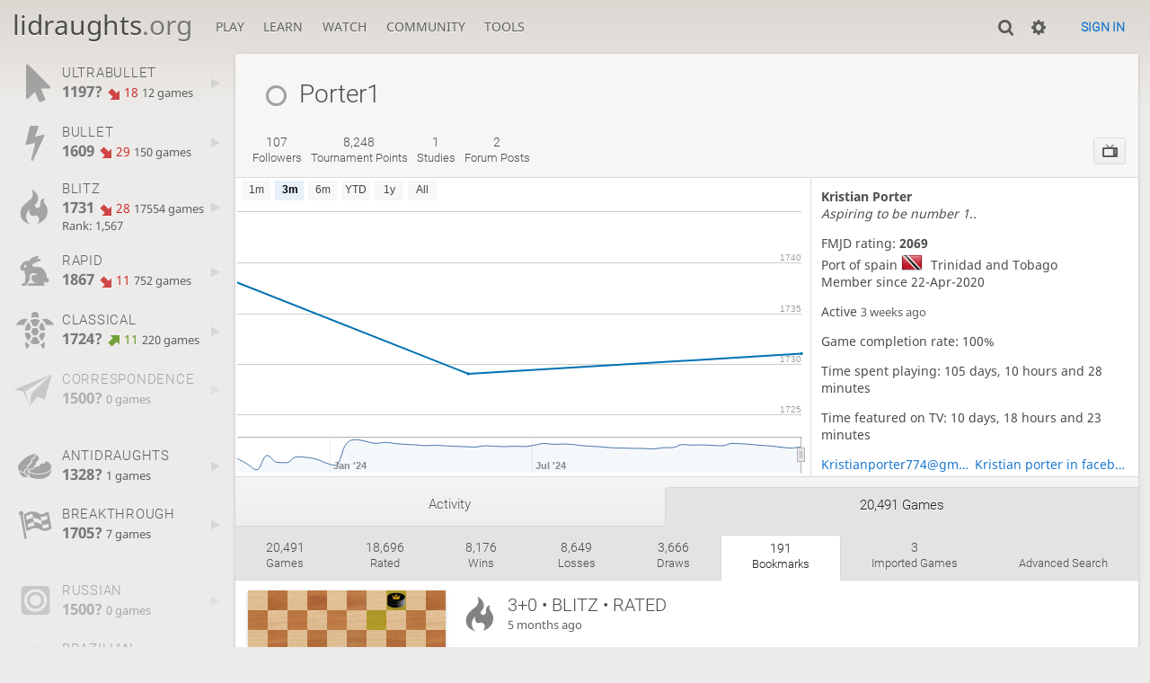

--- FILE ---
content_type: text/html; charset=utf-8
request_url: https://lidraughts.org/@/Porter1/bookmark
body_size: 15553
content:
<!DOCTYPE html><html lang="en-GB"><!-- Lidraughts is open source, a fork of Lichess! See https://github.com/roepstoep/lidraughts --><head><meta charset="utf-8"><meta name="viewport" content="width=device-width,initial-scale=1,viewport-fit=cover"><meta http-equiv="Content-Security-Policy" content="default-src 'self' https://lidraughts.org; connect-src 'self' https://lidraughts.org wss://socket.lidraughts.org:* https://expl.lidraughts.org https://tablebase.lidraughts.org; style-src 'self' 'unsafe-inline' https://lidraughts.org; font-src 'self' lidraughts.org https://fonts.gstatic.com; frame-src 'self' https://lidraughts.org https://www.youtube.com https://player.twitch.tv; worker-src 'self' https://lidraughts.org; img-src data: *; script-src 'nonce-7bIOHePuXbpk9vMPU1JQvzsf' 'self' https://lidraughts.org; base-uri 'none';"><meta name="theme-color" content="#dbd7d1"><title>Porter1 : 191 bookmarks • lidraughts.org</title><link href="//lidraughts.org/assets/_g8Ub2W/css/site.light.min.css" type="text/css" rel="stylesheet" /><link href="//lidraughts.org/assets/_g8Ub2W/css/user.show.light.min.css" type="text/css" rel="stylesheet" /><link id="piece-sprite" href="//lidraughts.org/assets/_g8Ub2W/piece-css/wide_crown.css" type="text/css" rel="stylesheet" /><meta content="Free online draughts server. Play draughts in a clean interface. No registration, no ads, no plugins required. Play draughts in tournaments, with friends, or with random opponents." name="description" /><link rel="icon" type="image/png" href="//lidraughts.org/assets/favicon.512.png" sizes="512x512"><link rel="icon" type="image/png" href="//lidraughts.org/assets/favicon.256.png" sizes="256x256"><link rel="icon" type="image/png" href="//lidraughts.org/assets/favicon.192.png" sizes="192x192"><link rel="icon" type="image/png" href="//lidraughts.org/assets/favicon.128.png" sizes="128x128"><link rel="icon" type="image/png" href="//lidraughts.org/assets/favicon.64.png" sizes="64x64"><link id="favicon" rel="icon" type="image/png" href="//lidraughts.org/assets/images/favicon-32-white.png" sizes="32x32"><meta name="google" content="notranslate"><link href="/blog.atom" type="application/atom+xml" rel="alternate" title="Blog" /><link rel="preload" href="//lidraughts.org/assets/_g8Ub2W/font/lidraughts.woff2" as="font" type="font/woff2" crossorigin><link rel="manifest" href="/manifest.json"></head><body class="light maple coords-out coords-out" data-sound-set="standard" data-socket-domain="socket.lidraughts.org" data-asset-url="//lidraughts.org" data-asset-version="g8Ub2W" data-nonce="7bIOHePuXbpk9vMPU1JQvzsf" data-theme="light"><form id="blind-mode" action="/toggle-blind-mode" method="POST"><input type="hidden" name="enable" value="1"><input type="hidden" name="redirect" value="/@/Porter1/bookmark"><button type="submit">Accessibility: Enable blind mode</button></form><header id="top"><div class="site-title-nav">
<input type="checkbox" id="tn-tg" class="topnav-toggle fullscreen-toggle" autocomplete="off" aria-label="Navigation">
<label for="tn-tg" class="fullscreen-mask"></label>
<label for="tn-tg" class="hbg"><span class="hbg__in"></span></label><h1 class="site-title"><a href="/">lidraughts<span>.org</span></a></h1><nav id="topnav" class="hover"><section><a href="/"><span class="play">Play</span><span class="home">lidraughts.org</span></a><div role="group"><a href="/?any#hook">Create a game</a><a href="/tournament">Tournaments</a><a href="/simul">Simultaneous exhibitions</a></div></section><section><a href="/training">Learn</a><div role="group"><a href="/training">Puzzles</a><a href="/practice">Practice</a><a href="/training/coordinate">Coordinates</a><a href="/study">Study</a><a href="/variant">Rules &amp; Variants</a></div></section><section><a href="/tv">Watch</a><div role="group"><a href="/tv">Lidraughts TV</a><a href="/games">Current games</a><a href="/streamer">Streamers</a><a href="/broadcast">Broadcasts</a></div></section><section><a href="/player">Community</a><div role="group"><a href="/player">Players</a><a href="/team">Teams</a><a href="/forum">Forum</a><a href="/faq">FAQ</a></div></section><section><a href="/analysis">Tools</a><div role="group"><a href="/analysis">Analysis board</a><a href="/editor">Board editor</a><a href="/paste">Import game</a><a href="/games/search">Advanced search</a></div></section></nav></div><div class="site-buttons"><div id="clinput"><a class="link"><span data-icon="y"></span></a><input spellcheck="false" autocomplete="false" aria-label="Search" placeholder="Search" /></div><div class="dasher"><a class="toggle link anon"><span title="Preferences" data-icon="%"></span></a><div id="dasher_app" class="dropdown" data-playing="false"></div>
</div>
<a href="/login?referrer=/@/Porter1/bookmark" class="signin button button-empty">Sign in</a></div></header><div id="main-wrap" class="is2d"><main class="page-menu" data-username="Porter1"><aside class="page-menu__menu"><div class="side sub-ratings"><a data-icon="{" title="Insanely fast games: less than 30 seconds" class="game" href="/@/Porter1/perf/ultraBullet"><span><h3>ULTRABULLET</h3><rating><strong>1197?</strong> <bad class="rp">18</bad> <span>12 games</span></rating></span><i data-icon="G"></i></a><a data-icon="T" title="Very fast games: less than 3 minutes" class="game" href="/@/Porter1/perf/bullet"><span><h3>BULLET</h3><rating><strong>1609</strong> <bad class="rp">29</bad> <span>150 games</span></rating></span><i data-icon="G"></i></a><a data-icon=")" title="Fast games: 3 to 8 minutes" class="game" href="/@/Porter1/perf/blitz"><span><h3>BLITZ</h3><rating><strong>1731</strong> <bad class="rp">28</bad> <span>17554 games</span></rating><span class="rank" title="Rank is updated every 15 minutes">Rank: 1,567</span></span><i data-icon="G"></i></a><a data-icon="#" title="Rapid games: 8 to 25 minutes" class="game" href="/@/Porter1/perf/rapid"><span><h3>RAPID</h3><rating><strong>1867</strong> <bad class="rp">11</bad> <span>752 games</span></rating></span><i data-icon="G"></i></a><a data-icon="+" title="Classical games: 25 minutes and more" class="game" href="/@/Porter1/perf/classical"><span><h3>CLASSICAL</h3><rating><strong>1724?</strong> <good class="rp">11</good> <span>220 games</span></rating></span><i data-icon="G"></i></a><a data-icon=";" title="Correspondence (days per turn)" class="empty game" href="/@/Porter1/perf/correspondence"><span><h3>CORRESPONDENCE</h3><rating><strong>1500?</strong>  <span>0 games</span></rating></span><i data-icon="G"></i></a><br /><a data-icon="@" title="Antidraughts variant" class="game" href="/@/Porter1/perf/antidraughts"><span><h3>ANTIDRAUGHTS</h3><rating><strong>1328?</strong>  <span>1 games</span></rating></span><i data-icon="G"></i></a><a data-icon="" title="Breakthrough variant" class="game" href="/@/Porter1/perf/breakthrough"><span><h3>BREAKTHROUGH</h3><rating><strong>1705?</strong>  <span>7 games</span></rating></span><i data-icon="G"></i></a><br /><a data-icon="" title="Russian draughts" class="empty game" href="/@/Porter1/perf/russian"><span><h3>RUSSIAN</h3><rating><strong>1500?</strong>  <span>0 games</span></rating></span><i data-icon="G"></i></a><a data-icon="(" title="Brazilian draughts" class="empty game" href="/@/Porter1/perf/brazilian"><span><h3>BRAZILIAN</h3><rating><strong>1500?</strong>  <span>0 games</span></rating></span><i data-icon="G"></i></a><br /><a data-icon="-" title="Training puzzles"><span><h3>TRAINING</h3><rating><strong>2402</strong> <bad class="rp">110</bad> <span>2819 puzzles</span></rating></span></a></div></aside><div class="page-menu__content box user-show"><div class="box__top user-show__header"><h1 class="user-link offline"><span class="offline user-link" data-href="/@/Porter1"><i class="line"></i>Porter1</span></h1><div class="trophies"></div></div><div class="user-show__social"><div class="number-menu"><a class="nm-item" href="/@/Porter1/followers"><strong>107</strong><br />followers</a><a href="/@/Porter1/tournaments/recent" class="nm-item tournament_stats" data-toints="8248"><strong>8,248</strong><br />tournament points</a><a href="/study/by/Porter1" class="nm-item"><strong>1</strong><br />studies</a><a class="nm-item" href="/forum/search?text=user%3APorter1"><strong>2</strong><br />forum posts</a></div><div class="user-actions btn-rack"><a class="btn-rack__btn" href="/@/Porter1/tv" title="Watch games" data-icon="1"></a></div></div><div class="note-zone"><form method="post" action="/@/Porter1/note?note"><textarea name="text" placeholder="Write a note about this user only you and your friends can read"></textarea><button type="submit" class="button">Send</button><input type="hidden" name="mod" value="false" /></form><div>No note yet</div></div><div id="us_profile"><div class="rating-history"><div class="spinner"><svg viewBox="0 0 40 40"><circle cx=20 cy=20 r=18 fill="none"></circle></svg></div></div><div class="profile-side"><div class="user-infos"><strong class="name">Kristian Porter</strong><p class="bio">Aspiring to be number 1..</p><div class="stats"><div>FMJD rating: <strong>2069</strong></div><span class="location">Port of spain</span><span class="country"><img class="flag" src="//lidraughts.org/assets/images/flags/TT.png" /> Trinidad and Tobago</span><p class="thin">Member since 22-Apr-2020</p><p class="thin">Active <time class="timeago" datetime="2026-01-06T03:10:48.835Z"></time></p><p class="thin">Game completion rate: 100%</p><p>Time spent playing: 105 days, 10 hours and 28 minutes</p><p>Time featured on TV: 10 days, 18 hours and 23 minutes</p><div class="social_links col2"><a href="https://Kristianporter774@gmail.com" target="_blank" rel="nofollow noopener noreferrer">Kristianporter774@gmail.com</a><a href="https://Kristian porter in facebook" target="_blank" rel="nofollow noopener noreferrer">Kristian porter in facebook</a></div><div class="teams col2"><a href="/team/draughts-league-8x8">Draughts League 8x8</a><a href="/team/lichessorg-and-lidraughts-players">LICHESS.ORG AND LIDRAUGHTS PLAYERS</a><a href="/team/panam">PANAM</a><a href="/team/porter-vs-andy">Porter vs Andy</a><a href="/team/study-draughts-with-georgiev">Study draughts with Georgiev</a><a href="/team/teamtnt">TeamTnT</a></div></div></div></div></div><div class="angles number-menu number-menu--tabs menu-box-pop"><a data-tab="activity" class="nm-item to-activity" href="/@/Porter1">Activity</a><a data-tab="games" class="nm-item to-games active" href="/@/Porter1/all">20,491 games</a></div><div class="angle-content"><div class="number-menu number-menu--tabs menu-box-pop" id="games"><a class="nm-item to-all" href="/@/Porter1/all"><strong>20,491</strong><br />games</a><a class="nm-item to-rated" href="/@/Porter1/rated"><strong>18,696</strong><br />rated</a><a class="nm-item to-win" href="/@/Porter1/win"><strong>8,176</strong><br />wins</a><a class="nm-item to-loss" href="/@/Porter1/loss"><strong>8,649</strong><br />losses</a><a class="nm-item to-draw" href="/@/Porter1/draw"><strong>3,666</strong><br />draws</a><a class="nm-item to-bookmark active" href="/@/Porter1/bookmark"><strong>191</strong><br />bookmarks</a><a class="nm-item to-import" href="/@/Porter1/import"><strong>3</strong><br />imported games</a><a class="nm-item to-search" href="/@/Porter1/search"><br />Advanced search</a></div><div class="search__result"><div class="games infinitescroll"><div class="pager none"><a rel="next" href="/@/Porter1/bookmark?page=2">Next</a></div><article class="game-row paginated"><a class="game-row__overlay" href="/C5jjNnPR/black"></a><div class="game-row__board"><span class="mini-board mini-board--init cg-wrap is2d is100" data-state="W:WK6,12,14:BK2,35,K47|10x10|black|4247"><cg-helper><cg-container><cg-board></cg-board></cg-container></cg-helper></span></div><div class="game-row__infos"><div class="header" data-icon=")"><div class="header__text"><strong>3+0 • Blitz • Rated</strong><time class="timeago" datetime="2025-08-26T14:43:44.774Z"></time></div></div><div class="versus"><div class="player white"><a class="user-link ulpt" href="/@/solis1">solis1</a><br />1797 <bad>−8</bad></div><div class="swords" data-icon="U"></div><div class="player black"><a class="user-link ulpt" href="/@/Porter1">Porter1</a><br />1774 <good>+8</good></div></div><div class="result"><span class="win">Time out, Black is victorious</span></div><div class="opening"><div class="pdn">1. 33-28 19-23 2. 28x19 14x23 3. 39-33 10-14 ... 68 moves </div></div></div></article><article class="game-row paginated"><a class="game-row__overlay" href="/IQUivi4O/black"></a><div class="game-row__board"><span class="mini-board mini-board--init cg-wrap is2d is100" data-state="W:W25,30,32,33,34,35,38,40:B13,14,15,19,21,23,24,27,29|10x10|black|1621"><cg-helper><cg-container><cg-board></cg-board></cg-container></cg-helper></span></div><div class="game-row__infos"><div class="header" data-icon=")"><div class="header__text"><strong>3+0 • Blitz • Rated</strong><time class="timeago" datetime="2025-08-23T15:43:12.357Z"></time></div></div><div class="versus"><div class="player white"><a class="user-link ulpt" href="/@/Ishod53">Ishod53</a><br />1820 <bad>−8</bad></div><div class="swords" data-icon="U"></div><div class="player black"><a class="user-link ulpt" href="/@/Porter1">Porter1</a><br />1783 <good>+8</good></div></div><div class="result"><span class="win">Time out, Black is victorious</span></div><div class="opening"><div class="pdn">1. 33-28 19-23 2. 28x19 14x23 3. 39-33 10-14 ... 50 moves </div></div></div></article><article class="game-row paginated"><a class="game-row__overlay" href="/C2kpzusY"></a><div class="game-row__board"><span class="mini-board mini-board--init cg-wrap is2d is100" data-state="B:WK4,26,32:B|10x10|white|1726"><cg-helper><cg-container><cg-board></cg-board></cg-container></cg-helper></span></div><div class="game-row__infos"><div class="header" data-icon=")"><div class="header__text"><strong>5+0 • Blitz • Rated</strong><time class="timeago" datetime="2025-08-20T09:11:04.440Z"></time></div></div><div class="versus"><div class="player white"><a class="user-link ulpt" href="/@/Porter1">Porter1</a><br />1767 <good>+7</good></div><div class="swords" data-icon="U"></div><div class="player black"><a class="user-link ulpt" href="/@/Le-chiffre-0">Le-chiffre-0</a><br />1759 <bad>−7</bad></div></div><div class="result"><span class="win">White is victorious</span></div><div class="opening"><div class="pdn">1. 34-29 20-25 2. 40-34 14-20 3. 45-40 10-14 ... 66 moves </div></div></div></article><article class="game-row paginated"><a class="game-row__overlay" href="/M2fEDGjf"></a><div class="game-row__board"><span class="mini-board mini-board--init cg-wrap is2d is100" data-state="B:WK1,19,35,36:BK48|10x10|white|4736"><cg-helper><cg-container><cg-board></cg-board></cg-container></cg-helper></span></div><div class="game-row__infos"><div class="header" data-icon=")"><div class="header__text"><strong>3+0 • Blitz • Rated</strong><time class="timeago" datetime="2025-08-16T15:31:16.397Z"></time></div></div><div class="versus"><div class="player white"><a class="user-link ulpt" href="/@/Porter1">Porter1</a><br />1784 <good>+8</good></div><div class="swords" data-icon="U"></div><div class="player black"><a class="user-link ulpt" href="/@/godlover">godlover</a><br />1854 <bad>−8</bad></div></div><div class="result"><span class="win">Time out, White is victorious</span></div><div class="opening"><div class="pdn">1. 34-29 17-22 2. 40-34 11-17 3. 45-40 7-11 ... 56 moves </div></div></div></article><article class="game-row paginated"><a class="game-row__overlay" href="/mGmtVX9I/black"></a><div class="game-row__board"><span class="mini-board mini-board--init cg-wrap is2d is100" data-state="B:WK1,36,37,41:B30,35|10x10|black|4501"><cg-helper><cg-container><cg-board></cg-board></cg-container></cg-helper></span></div><div class="game-row__infos"><div class="header" data-icon=")"><div class="header__text"><strong>5+0 • Blitz • Rated</strong><time class="timeago" datetime="2025-08-10T22:24:45.314Z"></time></div></div><div class="versus"><div class="player white"><a class="user-link ulpt" href="/@/Ouz69">Ouz69</a><br />1868 <good>+5</good></div><div class="swords" data-icon="U"></div><div class="player black"><a class="user-link ulpt" href="/@/Porter1">Porter1</a><br />1798 <bad>−5</bad></div></div><div class="result"><span class="loss">Black resigned, White is victorious</span></div><div class="opening"><div class="pdn">1. 31-27 19-23 2. 36-31 14-19 3. 41-36 10-14 ... 49 moves </div></div></div></article><article class="game-row paginated"><a class="game-row__overlay" href="/EmqYbHQ9/black"></a><div class="game-row__board"><span class="mini-board mini-board--init cg-wrap is2d is100" data-state="W:W26,27,30,31,32,33,34,35,36,37,38,39,40,45:B2,8,11,12,13,16,17,18,19,22,23,24,25,28|10x10|black|0711"><cg-helper><cg-container><cg-board></cg-board></cg-container></cg-helper></span></div><div class="game-row__infos"><div class="header" data-icon=")"><div class="header__text"><strong>5+0 • Blitz • Rated</strong><time class="timeago" datetime="2025-08-02T15:30:10.429Z"></time></div></div><div class="versus"><div class="player white"><a class="user-link ulpt" href="/@/razalgul">razalgul</a><br />1842 <bad>−8</bad></div><div class="swords" data-icon="U"></div><div class="player black"><a class="user-link ulpt" href="/@/Porter1">Porter1</a><br />1791 <good>+8</good></div></div><div class="result"><span class="win">White resigned, Black is victorious</span></div><div class="opening"><div class="pdn">1. 32-28 16-21 2. 31-26 18-22 3. 38-32 11-16 ... 33 moves </div></div></div></article><article class="game-row paginated"><a class="game-row__overlay" href="/NGSgMEFI/black"></a><div class="game-row__board"><span class="mini-board mini-board--init cg-wrap is2d is100" data-state="W:W7,25,39,44:B9,11,G12,G22,24,26,35|10x10|black|1816"><cg-helper><cg-container><cg-board></cg-board></cg-container></cg-helper></span></div><div class="game-row__infos"><div class="header" data-icon="#"><div class="header__text"><strong>10+0 • Rapid • Rated</strong><time class="timeago" datetime="2025-07-27T23:00:42.318Z"></time></div></div><div class="versus"><div class="player white"><a class="user-link ulpt" href="/@/Rolan">Rolan</a><br />1855 <bad>−8</bad></div><div class="swords" data-icon="U"></div><div class="player black"><a class="user-link ulpt" href="/@/Porter1">Porter1</a><br />1881 <good>+13</good></div></div><div class="result"><span class="win">Time out, Black is victorious</span></div><div class="opening"><div class="pdn">1. 32-28 19-23 2. 28x19 14x23 3. 37-32 10-14 ... 51 moves </div></div></div></article><article class="game-row paginated"><a class="game-row__overlay" href="/7MJ8rhsZ/black"></a><div class="game-row__board"><span class="mini-board mini-board--init cg-wrap is2d is100" data-state="W:WK2,14,36,39:B4,42,K47|10x10|black|3842"><cg-helper><cg-container><cg-board></cg-board></cg-container></cg-helper></span></div><div class="game-row__infos"><div class="header" data-icon=")"><div class="header__text"><strong>5+0 • Blitz • Rated</strong><time class="timeago" datetime="2025-06-30T22:08:39.536Z"></time></div></div><div class="versus"><div class="player white"><a class="user-link ulpt" href="/@/razalgul">razalgul</a><br />1793 <good>+1</good></div><div class="swords" data-icon="U"></div><div class="player black"><a class="user-link ulpt" href="/@/Porter1">Porter1</a><br />1828 <bad>−1</bad></div></div><div class="result"><span>Draw</span></div><div class="opening"><div class="pdn">1. 32-28 19-23 2. 28x19 14x23 3. 37-32 10-14 ... 59 moves </div></div></div></article><article class="game-row paginated"><a class="game-row__overlay" href="/nndt81Cd/black"></a><div class="game-row__board"><span class="mini-board mini-board--init cg-wrap is2d is100" data-state="W:W:B4,K15|10x10|black|2415"><cg-helper><cg-container><cg-board></cg-board></cg-container></cg-helper></span></div><div class="game-row__infos"><div class="header" data-icon=")"><div class="header__text"><strong>3+0 • Blitz • Rated</strong><time class="timeago" datetime="2025-06-29T13:34:52.055Z"></time></div></div><div class="versus"><div class="player white"><a class="user-link ulpt" href="/@/solodiarra10">solodiarra10</a><br />1866 <bad>−8</bad></div><div class="swords" data-icon="U"></div><div class="player black"><a class="user-link ulpt" href="/@/Porter1">Porter1</a><br />1802 <good>+8</good></div></div><div class="result"><span class="win">Black is victorious</span></div><div class="opening"><div class="pdn">1. 34-30 20-25 2. 40-34 19-23 3. 44-40 14-19 ... 63 moves </div></div></div></article><article class="game-row paginated"><a class="game-row__overlay" href="/v4IqwRcY/black"></a><div class="game-row__board"><span class="mini-board mini-board--init cg-wrap is2d is100" data-state="B:W24,28,29,32,37,38,39,40,42,44,45,46,48,49:B1,2,3,7,8,9,10,13,14,15,20,21,25,26,31|10x10|black|3429"><cg-helper><cg-container><cg-board></cg-board></cg-container></cg-helper></span></div><div class="game-row__infos"><div class="header" data-icon=")"><div class="header__text"><strong>3+0 • Blitz • Rated</strong><time class="timeago" datetime="2025-06-27T09:24:49.518Z"></time></div></div><div class="versus"><div class="player white"><a class="user-link ulpt" href="/@/Fust">Fust</a><br />1780 <bad>−7</bad></div><div class="swords" data-icon="U"></div><div class="player black"><a class="user-link ulpt" href="/@/Porter1">Porter1</a><br />1820 <good>+7</good></div></div><div class="result"><span class="win">White resigned, Black is victorious</span></div><div class="opening"><div class="pdn">1. 32-28 19-23 2. 28x19 14x23 3. 37-32 10-14 ... 23 moves </div></div></div></article><article class="game-row paginated"><a class="game-row__overlay" href="/0F3A8zMW/black"></a><div class="game-row__board"><span class="mini-board mini-board--init cg-wrap is2d is100" data-state="W:W:B24,K25,35|10x10|black|1524"><cg-helper><cg-container><cg-board></cg-board></cg-container></cg-helper></span></div><div class="game-row__infos"><div class="header" data-icon=")"><div class="header__text"><strong>3+0 • Blitz • Rated</strong><time class="timeago" datetime="2025-05-08T19:54:07.621Z"></time></div></div><div class="versus"><div class="player white"><a class="user-link ulpt" href="/@/Jdames">Jdames</a><br />2008 <bad>−11</bad></div><div class="swords" data-icon="U"></div><div class="player black"><a class="user-link ulpt" href="/@/Porter1">Porter1</a><br />1795 <good>+11</good></div></div><div class="result"><span class="win">Black is victorious</span></div><div class="opening"><div class="pdn">1. 34-29 17-22 2. 40-34 11-17 3. 45-40 6-11 ... 61 moves </div></div></div></article><article class="game-row paginated"><a class="game-row__overlay" href="/x3AkV36Q/black"></a><div class="game-row__board"><span class="mini-board mini-board--init cg-wrap is2d is100" data-state="W:W35,K41:B1,K3,6,K15,K24|10x10|black|2924"><cg-helper><cg-container><cg-board></cg-board></cg-container></cg-helper></span></div><div class="game-row__infos"><div class="header" data-icon=")"><div class="header__text"><strong>3+0 • Blitz • Rated</strong><time class="timeago" datetime="2025-05-05T21:26:18.426Z"></time> • <a data-icon="g" class="text" href="/tournament/uQSeldKd">Hourly SuperBlitz Arena</a></div></div><div class="versus"><div class="player white"><a class="user-link ulpt" href="/@/babiss">babiss</a><br />1959 <bad>−11</bad></div><div class="swords" data-icon="U"></div><div class="player black"><a class="user-link ulpt" href="/@/Porter1">Porter1</a><br />1747 <good>+11</good></div></div><div class="result"><span class="win">Time out, Black is victorious</span></div><div class="opening"><div class="pdn">1. 33-28 19-23 2. 28x19 14x23 3. 39-33 10-14 ... 63 moves </div></div></div></article></div></div></div></div></main></div><a id="reconnecting" class="link text" data-icon="B">Reconnecting</a><script src="//lidraughts.org/assets/_g8Ub2W/javascripts/vendor/draughtsground.min.js"></script><script src="//lidraughts.org/assets/_g8Ub2W/compiled/lidraughts.site.min.js"></script><script src="//lidraughts.org/assets/_g8Ub2W/javascripts/vendor/jquery.infinitescroll.min.js"></script><script src="//lidraughts.org/assets/_g8Ub2W/compiled/user.js"></script><script src="//lidraughts.org/assets/_g8Ub2W/javascripts/chart/ratingHistory.js"></script><script nonce="7bIOHePuXbpk9vMPU1JQvzsf">lidraughts.ratingHistoryChart([{"name":"Bullet","points":[[2020,8,20,1448],[2021,1,16,1373],[2021,2,2,1295],[2021,2,26,1487],[2021,3,6,1395],[2021,6,4,1390],[2021,10,7,1469],[2021,11,31,1461],[2023,9,18,1437],[2023,10,12,1384],[2024,1,24,1354],[2024,2,9,1640],[2024,2,16,1699],[2024,2,17,1677],[2024,2,18,1651],[2024,2,19,1663],[2024,2,20,1647],[2024,2,21,1637],[2024,2,22,1631],[2024,2,24,1620],[2024,2,25,1624],[2024,2,26,1617],[2024,2,27,1611],[2024,2,28,1606],[2024,2,30,1601],[2024,2,31,1617],[2024,3,2,1612],[2024,3,4,1607],[2024,3,21,1611],[2024,3,29,1608],[2024,6,14,1625],[2024,6,15,1649],[2024,6,17,1638],[2024,6,23,1641],[2024,6,28,1633],[2024,6,29,1618],[2024,6,30,1610],[2024,7,3,1601],[2024,7,8,1590],[2024,7,12,1587],[2024,7,17,1583],[2024,7,28,1581],[2024,8,5,1576],[2024,8,9,1591],[2024,8,11,1594],[2024,8,15,1635],[2024,8,16,1627],[2024,8,17,1630],[2024,8,20,1623],[2024,8,24,1618],[2024,9,31,1650],[2024,10,2,1644],[2024,11,27,1635],[2025,2,11,1623],[2025,5,10,1614],[2025,5,18,1598],[2025,5,22,1587],[2025,7,10,1609]]},{"name":"Blitz","points":[[2020,3,23,1567],[2020,3,24,1620],[2020,3,25,1645],[2020,3,26,1604],[2020,3,27,1582],[2020,3,28,1662],[2020,3,29,1624],[2020,3,30,1638],[2020,4,1,1638],[2020,4,4,1689],[2020,4,6,1612],[2020,4,8,1588],[2020,4,10,1604],[2020,4,11,1634],[2020,4,12,1616],[2020,4,13,1606],[2020,4,14,1605],[2020,4,17,1596],[2020,4,21,1614],[2020,4,22,1605],[2020,4,23,1608],[2020,4,24,1607],[2020,4,25,1573],[2020,4,26,1585],[2020,4,27,1600],[2020,4,28,1622],[2020,4,29,1610],[2020,4,30,1589],[2020,5,2,1602],[2020,5,3,1628],[2020,5,4,1605],[2020,5,5,1605],[2020,5,6,1586],[2020,5,7,1576],[2020,5,8,1583],[2020,5,9,1580],[2020,5,10,1606],[2020,5,12,1604],[2020,5,13,1635],[2020,5,14,1630],[2020,5,15,1645],[2020,5,16,1656],[2020,5,17,1666],[2020,5,18,1667],[2020,5,19,1681],[2020,5,20,1702],[2020,5,22,1704],[2020,5,23,1702],[2020,5,24,1694],[2020,5,25,1655],[2020,5,26,1627],[2020,5,27,1606],[2020,5,28,1644],[2020,5,29,1610],[2020,5,30,1625],[2020,6,1,1630],[2020,6,2,1627],[2020,6,3,1620],[2020,6,4,1606],[2020,6,5,1579],[2020,6,6,1579],[2020,6,7,1574],[2020,6,8,1585],[2020,6,9,1576],[2020,6,10,1639],[2020,6,11,1644],[2020,6,12,1645],[2020,6,13,1604],[2020,6,14,1603],[2020,6,15,1619],[2020,6,16,1637],[2020,6,17,1652],[2020,6,18,1652],[2020,6,19,1646],[2020,6,20,1627],[2020,6,21,1621],[2020,6,24,1633],[2020,6,26,1652],[2020,6,27,1637],[2020,6,29,1621],[2020,6,31,1647],[2020,7,1,1657],[2020,7,2,1670],[2020,7,3,1667],[2020,7,4,1671],[2020,7,5,1664],[2020,7,7,1660],[2020,7,8,1659],[2020,7,9,1654],[2020,7,10,1644],[2020,7,11,1635],[2020,7,12,1635],[2020,7,13,1622],[2020,7,14,1635],[2020,7,16,1617],[2020,7,19,1618],[2020,7,23,1657],[2020,7,24,1700],[2020,7,25,1718],[2020,7,26,1718],[2020,7,27,1710],[2020,7,28,1686],[2020,7,29,1700],[2020,7,30,1696],[2020,8,1,1720],[2020,8,2,1693],[2020,8,3,1676],[2020,8,4,1695],[2020,8,5,1692],[2020,8,6,1707],[2020,8,7,1702],[2020,8,8,1709],[2020,8,9,1700],[2020,8,10,1697],[2020,8,11,1716],[2020,8,12,1757],[2020,8,13,1733],[2020,8,14,1723],[2020,8,15,1724],[2020,8,16,1730],[2020,8,17,1712],[2020,8,18,1704],[2020,8,19,1674],[2020,8,20,1682],[2020,8,21,1681],[2020,8,22,1689],[2020,8,23,1692],[2020,8,24,1680],[2020,8,25,1680],[2020,8,26,1684],[2020,8,27,1691],[2020,8,28,1717],[2020,8,29,1703],[2020,8,30,1700],[2020,9,1,1699],[2020,9,2,1692],[2020,9,3,1674],[2020,9,4,1704],[2020,9,5,1724],[2020,9,6,1705],[2020,9,7,1709],[2020,9,8,1730],[2020,9,9,1723],[2020,9,10,1717],[2020,9,11,1723],[2020,9,12,1712],[2020,9,13,1713],[2020,9,14,1664],[2020,9,15,1645],[2020,9,16,1639],[2020,9,17,1656],[2020,9,18,1662],[2020,9,19,1665],[2020,9,20,1666],[2020,9,21,1663],[2020,9,22,1683],[2020,9,23,1712],[2020,9,24,1702],[2020,9,25,1651],[2020,9,26,1628],[2020,9,27,1632],[2020,9,28,1631],[2020,9,29,1625],[2020,9,30,1620],[2020,9,31,1635],[2020,10,2,1632],[2020,10,3,1664],[2020,10,4,1669],[2020,10,5,1666],[2020,10,6,1658],[2020,10,7,1639],[2020,10,8,1632],[2020,10,9,1620],[2020,10,10,1650],[2020,10,11,1657],[2020,10,12,1664],[2020,10,13,1634],[2020,10,14,1662],[2020,10,15,1667],[2020,10,16,1678],[2020,10,17,1642],[2020,10,18,1642],[2020,10,19,1635],[2020,10,20,1679],[2020,10,21,1662],[2020,10,22,1645],[2020,10,23,1641],[2020,10,24,1654],[2020,10,25,1673],[2020,10,26,1711],[2020,10,27,1660],[2020,10,28,1647],[2020,10,29,1701],[2020,10,30,1675],[2020,11,1,1693],[2020,11,2,1686],[2020,11,3,1671],[2020,11,4,1657],[2020,11,5,1725],[2020,11,6,1717],[2020,11,7,1719],[2020,11,8,1764],[2020,11,9,1738],[2020,11,10,1729],[2020,11,11,1708],[2020,11,12,1709],[2020,11,13,1703],[2020,11,14,1647],[2020,11,15,1643],[2020,11,16,1637],[2020,11,17,1635],[2020,11,18,1628],[2020,11,21,1634],[2020,11,22,1663],[2020,11,23,1659],[2020,11,25,1661],[2020,11,26,1670],[2020,11,28,1658],[2020,11,29,1659],[2020,11,30,1649],[2020,11,31,1657],[2021,0,1,1665],[2021,0,2,1701],[2021,0,3,1696],[2021,0,4,1673],[2021,0,5,1670],[2021,0,6,1666],[2021,0,7,1638],[2021,0,8,1652],[2021,0,9,1694],[2021,0,10,1687],[2021,0,11,1649],[2021,0,12,1671],[2021,0,13,1668],[2021,0,14,1653],[2021,0,17,1661],[2021,0,18,1669],[2021,0,19,1633],[2021,0,21,1657],[2021,0,22,1694],[2021,0,23,1720],[2021,0,24,1720],[2021,0,25,1697],[2021,0,26,1722],[2021,0,27,1662],[2021,0,28,1657],[2021,0,29,1679],[2021,0,30,1706],[2021,0,31,1660],[2021,1,1,1711],[2021,1,2,1726],[2021,1,3,1747],[2021,1,4,1681],[2021,1,5,1673],[2021,1,6,1679],[2021,1,7,1674],[2021,1,8,1659],[2021,1,9,1662],[2021,1,11,1683],[2021,1,12,1697],[2021,1,13,1708],[2021,1,14,1748],[2021,1,15,1736],[2021,1,16,1766],[2021,1,17,1745],[2021,1,18,1734],[2021,1,19,1748],[2021,1,20,1733],[2021,1,21,1719],[2021,1,22,1703],[2021,1,23,1720],[2021,1,24,1704],[2021,1,25,1700],[2021,1,26,1733],[2021,1,27,1728],[2021,1,28,1717],[2021,2,1,1744],[2021,2,2,1728],[2021,2,3,1728],[2021,2,4,1728],[2021,2,5,1738],[2021,2,6,1718],[2021,2,7,1742],[2021,2,8,1723],[2021,2,9,1728],[2021,2,10,1710],[2021,2,11,1762],[2021,2,12,1753],[2021,2,13,1725],[2021,2,14,1761],[2021,2,15,1734],[2021,2,16,1733],[2021,2,17,1740],[2021,2,18,1717],[2021,2,19,1705],[2021,2,20,1701],[2021,2,21,1736],[2021,2,22,1746],[2021,2,23,1747],[2021,2,24,1746],[2021,2,25,1773],[2021,2,26,1764],[2021,2,28,1796],[2021,2,29,1788],[2021,2,30,1738],[2021,2,31,1665],[2021,3,1,1648],[2021,3,2,1718],[2021,3,3,1721],[2021,3,4,1754],[2021,3,5,1735],[2021,3,7,1740],[2021,3,8,1736],[2021,3,10,1734],[2021,3,11,1724],[2021,3,12,1736],[2021,3,13,1755],[2021,3,18,1753],[2021,3,19,1728],[2021,3,20,1744],[2021,3,21,1739],[2021,3,22,1697],[2021,3,23,1706],[2021,3,25,1707],[2021,3,26,1706],[2021,3,27,1670],[2021,3,28,1681],[2021,3,30,1677],[2021,4,2,1673],[2021,4,3,1673],[2021,4,5,1666],[2021,4,8,1663],[2021,4,9,1650],[2021,4,14,1698],[2021,4,16,1672],[2021,4,17,1658],[2021,4,21,1644],[2021,4,23,1637],[2021,4,26,1663],[2021,4,27,1658],[2021,4,28,1711],[2021,4,29,1703],[2021,4,30,1698],[2021,4,31,1717],[2021,5,1,1729],[2021,5,5,1709],[2021,5,6,1696],[2021,5,9,1719],[2021,5,10,1732],[2021,5,11,1735],[2021,5,12,1726],[2021,5,13,1729],[2021,5,14,1727],[2021,5,18,1718],[2021,5,19,1724],[2021,5,20,1741],[2021,5,21,1722],[2021,5,22,1720],[2021,5,23,1741],[2021,5,25,1733],[2021,5,26,1731],[2021,5,27,1736],[2021,5,28,1742],[2021,5,29,1756],[2021,5,30,1754],[2021,6,1,1750],[2021,6,3,1752],[2021,6,4,1757],[2021,6,5,1749],[2021,6,6,1742],[2021,6,7,1716],[2021,6,8,1713],[2021,6,9,1719],[2021,6,11,1713],[2021,6,12,1727],[2021,6,13,1728],[2021,6,14,1731],[2021,6,15,1717],[2021,6,16,1712],[2021,6,18,1709],[2021,6,19,1723],[2021,6,25,1711],[2021,6,26,1703],[2021,6,28,1717],[2021,6,29,1718],[2021,6,30,1724],[2021,6,31,1723],[2021,7,1,1729],[2021,7,2,1738],[2021,7,3,1724],[2021,7,6,1729],[2021,7,8,1732],[2021,7,9,1732],[2021,7,13,1740],[2021,7,29,1708],[2021,7,30,1702],[2021,7,31,1693],[2021,8,5,1688],[2021,8,6,1681],[2021,8,7,1674],[2021,8,12,1702],[2021,8,13,1700],[2021,8,19,1711],[2021,8,20,1686],[2021,8,24,1702],[2021,8,25,1703],[2021,8,26,1735],[2021,8,27,1751],[2021,8,28,1742],[2021,8,29,1718],[2021,8,30,1728],[2021,9,1,1708],[2021,9,2,1689],[2021,9,3,1670],[2021,9,4,1719],[2021,9,5,1730],[2021,9,6,1730],[2021,9,8,1753],[2021,9,9,1753],[2021,9,10,1762],[2021,9,11,1755],[2021,9,12,1742],[2021,9,13,1720],[2021,9,14,1704],[2021,9,15,1700],[2021,9,16,1703],[2021,9,17,1721],[2021,9,18,1744],[2021,9,19,1727],[2021,9,20,1725],[2021,9,21,1722],[2021,9,22,1710],[2021,9,23,1713],[2021,9,24,1721],[2021,9,25,1734],[2021,9,26,1739],[2021,9,27,1722],[2021,9,28,1692],[2021,9,29,1693],[2021,9,30,1720],[2021,9,31,1727],[2021,10,1,1717],[2021,10,2,1721],[2021,10,3,1700],[2021,10,5,1706],[2021,10,6,1699],[2021,10,7,1703],[2021,10,8,1702],[2021,10,9,1739],[2021,10,10,1776],[2021,10,11,1760],[2021,10,12,1766],[2021,10,13,1738],[2021,10,14,1747],[2021,10,15,1745],[2021,10,16,1746],[2021,10,17,1773],[2021,10,18,1802],[2021,10,19,1746],[2021,10,20,1734],[2021,10,21,1765],[2021,10,22,1740],[2021,10,23,1751],[2021,10,24,1727],[2021,10,28,1703],[2021,10,29,1714],[2021,10,30,1706],[2021,11,5,1710],[2021,11,6,1699],[2021,11,8,1710],[2021,11,9,1710],[2021,11,11,1708],[2021,11,12,1689],[2021,11,13,1690],[2021,11,15,1684],[2021,11,16,1674],[2021,11,17,1729],[2021,11,18,1703],[2021,11,19,1711],[2021,11,20,1730],[2021,11,21,1705],[2021,11,22,1701],[2021,11,23,1731],[2021,11,24,1740],[2021,11,25,1727],[2021,11,26,1731],[2021,11,27,1726],[2021,11,28,1734],[2021,11,29,1770],[2021,11,30,1753],[2021,11,31,1787],[2022,0,1,1738],[2022,0,2,1736],[2022,0,7,1756],[2022,0,14,1702],[2022,0,15,1711],[2022,0,16,1718],[2022,0,17,1720],[2022,0,23,1733],[2022,0,24,1740],[2022,0,25,1754],[2022,0,26,1749],[2022,0,30,1751],[2022,0,31,1772],[2022,1,4,1747],[2022,1,6,1770],[2022,1,7,1759],[2022,1,9,1740],[2022,1,13,1732],[2022,1,14,1727],[2022,1,16,1722],[2022,1,17,1762],[2022,1,18,1776],[2022,1,19,1752],[2022,1,20,1738],[2022,1,21,1734],[2022,1,23,1734],[2022,1,25,1738],[2022,1,27,1732],[2022,1,28,1725],[2022,2,1,1717],[2022,2,2,1721],[2022,2,4,1725],[2022,2,5,1731],[2022,2,6,1731],[2022,2,7,1719],[2022,2,8,1718],[2022,2,9,1701],[2022,2,10,1713],[2022,2,11,1723],[2022,2,12,1763],[2022,2,13,1756],[2022,2,14,1708],[2022,2,15,1731],[2022,2,16,1765],[2022,2,17,1771],[2022,2,18,1761],[2022,2,20,1751],[2022,2,21,1748],[2022,2,26,1750],[2022,2,27,1742],[2022,2,28,1740],[2022,2,29,1728],[2022,2,30,1770],[2022,2,31,1778],[2022,3,2,1746],[2022,3,3,1742],[2022,3,4,1765],[2022,3,5,1748],[2022,3,6,1802],[2022,3,9,1815],[2022,3,10,1806],[2022,3,11,1780],[2022,3,12,1773],[2022,3,17,1732],[2022,3,18,1721],[2022,3,21,1724],[2022,3,23,1736],[2022,3,24,1735],[2022,3,25,1712],[2022,3,28,1707],[2022,3,29,1709],[2022,3,30,1707],[2022,4,1,1777],[2022,4,2,1750],[2022,4,3,1730],[2022,4,4,1740],[2022,4,5,1742],[2022,4,6,1735],[2022,4,8,1731],[2022,4,9,1747],[2022,4,11,1760],[2022,4,12,1756],[2022,4,13,1742],[2022,4,15,1764],[2022,4,16,1764],[2022,4,18,1770],[2022,4,19,1807],[2022,4,22,1799],[2022,4,23,1813],[2022,4,24,1806],[2022,4,26,1789],[2022,4,27,1766],[2022,4,29,1765],[2022,4,30,1724],[2022,4,31,1721],[2022,5,2,1734],[2022,5,3,1737],[2022,5,4,1701],[2022,5,5,1717],[2022,5,6,1695],[2022,5,8,1696],[2022,5,9,1695],[2022,5,10,1717],[2022,5,12,1711],[2022,5,13,1700],[2022,5,15,1706],[2022,5,16,1720],[2022,5,17,1721],[2022,5,18,1744],[2022,5,19,1742],[2022,5,20,1754],[2022,5,21,1756],[2022,5,22,1755],[2022,5,23,1717],[2022,5,24,1726],[2022,5,26,1747],[2022,5,27,1751],[2022,5,28,1728],[2022,5,29,1727],[2022,5,30,1720],[2022,6,1,1716],[2022,6,3,1754],[2022,6,4,1781],[2022,6,5,1777],[2022,6,6,1759],[2022,6,7,1753],[2022,6,8,1748],[2022,6,9,1743],[2022,6,10,1742],[2022,6,11,1735],[2022,6,12,1721],[2022,6,13,1711],[2022,6,14,1705],[2022,6,15,1705],[2022,7,3,1714],[2022,7,9,1707],[2022,7,10,1696],[2022,8,20,1700],[2022,8,23,1705],[2022,8,24,1731],[2022,8,25,1745],[2022,8,26,1769],[2022,8,28,1768],[2022,8,29,1768],[2022,8,30,1756],[2022,9,2,1750],[2022,9,3,1745],[2022,9,5,1743],[2022,9,6,1739],[2022,9,8,1740],[2022,9,9,1750],[2022,9,10,1765],[2022,9,11,1758],[2022,9,12,1763],[2022,9,13,1739],[2022,9,14,1759],[2022,9,15,1715],[2022,9,16,1737],[2022,9,17,1744],[2022,9,18,1752],[2022,9,19,1766],[2022,9,20,1800],[2022,9,22,1800],[2022,9,23,1793],[2022,9,24,1782],[2022,9,25,1780],[2022,9,26,1790],[2022,9,27,1800],[2022,9,28,1783],[2022,9,29,1777],[2022,9,30,1759],[2022,9,31,1751],[2022,10,1,1744],[2022,10,2,1714],[2022,10,3,1728],[2022,10,4,1726],[2022,10,5,1740],[2022,10,6,1746],[2022,10,7,1771],[2022,10,9,1766],[2022,10,10,1759],[2022,10,11,1737],[2022,10,12,1741],[2022,10,13,1722],[2022,10,14,1716],[2022,10,15,1712],[2022,10,16,1718],[2022,10,17,1723],[2022,10,18,1711],[2022,10,19,1706],[2022,10,20,1742],[2022,10,21,1718],[2022,10,23,1712],[2022,10,24,1744],[2022,10,25,1770],[2022,10,26,1744],[2022,10,27,1804],[2022,10,28,1760],[2022,10,30,1757],[2022,11,1,1791],[2022,11,2,1774],[2022,11,3,1753],[2022,11,4,1735],[2022,11,5,1764],[2022,11,6,1736],[2022,11,8,1733],[2022,11,9,1727],[2022,11,10,1747],[2022,11,11,1743],[2022,11,12,1741],[2022,11,13,1772],[2022,11,17,1767],[2022,11,18,1757],[2022,11,23,1753],[2022,11,24,1749],[2022,11,25,1728],[2022,11,27,1723],[2022,11,29,1756],[2022,11,30,1780],[2022,11,31,1759],[2023,0,1,1778],[2023,0,2,1778],[2023,0,8,1769],[2023,0,9,1764],[2023,0,15,1782],[2023,0,16,1768],[2023,0,17,1745],[2023,0,19,1736],[2023,0,20,1732],[2023,0,21,1749],[2023,0,22,1765],[2023,0,23,1804],[2023,0,24,1798],[2023,0,25,1791],[2023,0,27,1775],[2023,0,28,1792],[2023,0,30,1781],[2023,1,7,1748],[2023,1,8,1742],[2023,1,9,1751],[2023,1,10,1740],[2023,1,11,1723],[2023,1,12,1690],[2023,1,14,1676],[2023,1,17,1664],[2023,1,18,1705],[2023,1,19,1715],[2023,1,20,1725],[2023,1,23,1722],[2023,1,25,1707],[2023,1,26,1663],[2023,1,27,1677],[2023,2,1,1677],[2023,2,2,1689],[2023,2,3,1687],[2023,2,4,1684],[2023,2,5,1727],[2023,2,6,1739],[2023,2,7,1738],[2023,2,8,1705],[2023,2,9,1694],[2023,2,10,1706],[2023,2,11,1710],[2023,2,12,1722],[2023,2,13,1729],[2023,2,15,1746],[2023,2,16,1749],[2023,2,19,1753],[2023,2,20,1770],[2023,2,21,1762],[2023,2,23,1755],[2023,2,26,1712],[2023,2,28,1696],[2023,2,29,1726],[2023,2,30,1706],[2023,2,31,1722],[2023,3,1,1723],[2023,3,2,1718],[2023,3,3,1709],[2023,3,4,1690],[2023,3,5,1691],[2023,3,6,1740],[2023,3,7,1725],[2023,3,8,1744],[2023,3,9,1700],[2023,3,10,1696],[2023,3,11,1673],[2023,3,12,1668],[2023,3,13,1693],[2023,3,14,1704],[2023,3,15,1687],[2023,3,16,1690],[2023,3,17,1668],[2023,3,18,1649],[2023,3,19,1652],[2023,3,20,1648],[2023,3,21,1664],[2023,3,23,1667],[2023,3,24,1664],[2023,3,28,1658],[2023,3,30,1702],[2023,4,1,1715],[2023,4,2,1710],[2023,4,3,1775],[2023,4,4,1754],[2023,4,5,1753],[2023,4,6,1764],[2023,4,7,1764],[2023,4,8,1766],[2023,4,9,1801],[2023,4,10,1779],[2023,4,11,1759],[2023,4,12,1769],[2023,4,13,1754],[2023,4,14,1765],[2023,4,15,1767],[2023,4,19,1774],[2023,4,20,1788],[2023,6,22,1802],[2023,6,23,1788],[2023,6,24,1775],[2023,6,27,1753],[2023,6,30,1754],[2023,6,31,1749],[2023,7,2,1744],[2023,7,4,1752],[2023,7,5,1735],[2023,7,9,1730],[2023,7,10,1707],[2023,7,11,1696],[2023,7,12,1706],[2023,7,13,1690],[2023,7,14,1695],[2023,7,16,1699],[2023,7,17,1722],[2023,7,18,1737],[2023,7,19,1734],[2023,7,20,1776],[2023,7,21,1744],[2023,7,22,1745],[2023,7,23,1784],[2023,7,24,1837],[2023,7,25,1818],[2023,7,26,1779],[2023,7,27,1744],[2023,7,28,1724],[2023,7,29,1729],[2023,7,30,1778],[2023,7,31,1789],[2023,8,1,1801],[2023,8,2,1778],[2023,8,3,1773],[2023,8,4,1760],[2023,8,5,1761],[2023,8,6,1728],[2023,8,7,1742],[2023,8,8,1731],[2023,8,9,1781],[2023,8,10,1804],[2023,8,11,1778],[2023,8,13,1775],[2023,8,14,1781],[2023,8,15,1786],[2023,8,16,1768],[2023,8,17,1776],[2023,8,18,1769],[2023,8,19,1737],[2023,8,20,1779],[2023,8,21,1759],[2023,8,22,1749],[2023,8,23,1757],[2023,8,24,1726],[2023,8,25,1717],[2023,8,26,1718],[2023,8,27,1710],[2023,8,28,1727],[2023,8,29,1716],[2023,8,30,1776],[2023,9,1,1754],[2023,9,2,1779],[2023,9,3,1781],[2023,9,4,1760],[2023,9,5,1765],[2023,9,6,1759],[2023,9,7,1760],[2023,9,8,1781],[2023,9,9,1775],[2023,9,10,1764],[2023,9,11,1756],[2023,9,12,1753],[2023,9,13,1781],[2023,9,14,1759],[2023,9,15,1748],[2023,9,16,1732],[2023,9,17,1709],[2023,9,18,1729],[2023,9,19,1701],[2023,9,20,1716],[2023,9,21,1703],[2023,9,22,1699],[2023,9,23,1701],[2023,9,24,1711],[2023,9,25,1697],[2023,9,26,1708],[2023,9,27,1708],[2023,9,28,1703],[2023,9,29,1707],[2023,9,30,1693],[2023,9,31,1704],[2023,10,1,1733],[2023,10,2,1740],[2023,10,3,1773],[2023,10,4,1742],[2023,10,5,1746],[2023,10,6,1758],[2023,10,7,1747],[2023,10,8,1739],[2023,10,9,1734],[2023,10,10,1721],[2023,10,11,1717],[2023,10,12,1742],[2023,10,13,1750],[2023,10,14,1739],[2023,10,15,1738],[2023,10,16,1730],[2023,10,17,1725],[2023,10,18,1734],[2023,10,19,1697],[2023,10,20,1709],[2023,10,22,1749],[2023,10,23,1759],[2023,10,24,1750],[2023,10,25,1775],[2023,10,26,1788],[2023,10,27,1780],[2023,10,28,1799],[2023,10,29,1819],[2023,10,30,1812],[2023,11,1,1815],[2023,11,2,1781],[2023,11,4,1780],[2023,11,5,1777],[2023,11,6,1792],[2023,11,7,1790],[2023,11,8,1803],[2023,11,9,1790],[2023,11,10,1794],[2023,11,11,1791],[2023,11,12,1784],[2023,11,13,1781],[2023,11,15,1786],[2023,11,25,1778],[2023,11,26,1776],[2023,11,28,1772],[2023,11,29,1772],[2023,11,30,1772],[2023,11,31,1808],[2024,0,1,1826],[2024,0,4,1813],[2024,0,6,1818],[2024,0,7,1806],[2024,0,8,1771],[2024,0,9,1745],[2024,0,10,1743],[2024,0,11,1741],[2024,1,10,1749],[2024,1,11,1746],[2024,1,12,1752],[2024,1,13,1748],[2024,1,14,1734],[2024,1,16,1730],[2024,1,17,1747],[2024,1,18,1738],[2024,1,19,1704],[2024,1,23,1723],[2024,1,24,1737],[2024,1,25,1736],[2024,1,28,1764],[2024,1,29,1738],[2024,2,1,1725],[2024,2,2,1722],[2024,2,6,1712],[2024,2,7,1718],[2024,2,8,1741],[2024,2,9,1731],[2024,2,10,1705],[2024,2,11,1746],[2024,2,12,1743],[2024,2,16,1739],[2024,2,17,1793],[2024,2,18,1802],[2024,2,19,1808],[2024,2,20,1806],[2024,2,22,1792],[2024,2,23,1819],[2024,2,24,1849],[2024,2,25,1867],[2024,2,26,1855],[2024,2,27,1903],[2024,2,28,1860],[2024,2,29,1833],[2024,2,30,1819],[2024,2,31,1748],[2024,3,1,1753],[2024,3,2,1811],[2024,3,3,1805],[2024,3,4,1803],[2024,3,5,1788],[2024,3,6,1751],[2024,3,7,1802],[2024,3,8,1803],[2024,3,9,1808],[2024,3,10,1774],[2024,3,11,1800],[2024,3,12,1799],[2024,3,14,1808],[2024,3,15,1804],[2024,3,19,1795],[2024,3,20,1824],[2024,3,21,1824],[2024,3,22,1778],[2024,3,23,1746],[2024,3,24,1737],[2024,3,25,1726],[2024,3,26,1754],[2024,3,27,1732],[2024,3,28,1771],[2024,3,29,1819],[2024,3,30,1800],[2024,4,1,1797],[2024,4,2,1784],[2024,4,3,1793],[2024,4,4,1768],[2024,4,5,1763],[2024,4,6,1747],[2024,4,7,1740],[2024,4,8,1738],[2024,4,11,1718],[2024,4,17,1727],[2024,4,18,1688],[2024,4,19,1724],[2024,4,20,1731],[2024,4,21,1735],[2024,4,22,1772],[2024,4,23,1742],[2024,4,24,1742],[2024,4,25,1728],[2024,4,26,1720],[2024,4,28,1719],[2024,4,29,1726],[2024,4,30,1720],[2024,4,31,1710],[2024,5,1,1721],[2024,5,2,1709],[2024,5,3,1720],[2024,5,5,1708],[2024,5,6,1704],[2024,5,7,1718],[2024,5,8,1711],[2024,5,9,1749],[2024,5,10,1724],[2024,5,11,1716],[2024,5,12,1712],[2024,5,13,1708],[2024,5,14,1725],[2024,5,15,1755],[2024,5,16,1751],[2024,5,17,1746],[2024,5,21,1746],[2024,5,22,1751],[2024,5,23,1745],[2024,5,24,1760],[2024,5,25,1757],[2024,5,26,1738],[2024,5,27,1738],[2024,5,28,1737],[2024,5,29,1718],[2024,5,30,1713],[2024,6,1,1713],[2024,6,2,1708],[2024,6,3,1723],[2024,6,4,1721],[2024,6,5,1710],[2024,6,6,1702],[2024,6,7,1698],[2024,6,8,1730],[2024,6,9,1718],[2024,6,13,1710],[2024,6,14,1703],[2024,6,16,1697],[2024,6,17,1700],[2024,6,18,1700],[2024,6,19,1713],[2024,6,20,1713],[2024,6,21,1708],[2024,6,22,1704],[2024,6,23,1700],[2024,6,24,1713],[2024,6,25,1710],[2024,6,26,1702],[2024,6,27,1745],[2024,6,28,1731],[2024,6,29,1720],[2024,6,30,1736],[2024,6,31,1713],[2024,7,1,1704],[2024,7,2,1705],[2024,7,3,1711],[2024,7,4,1720],[2024,7,5,1716],[2024,7,6,1708],[2024,7,7,1708],[2024,7,8,1705],[2024,7,10,1712],[2024,7,13,1704],[2024,7,14,1718],[2024,7,15,1753],[2024,7,16,1752],[2024,7,17,1784],[2024,7,18,1841],[2024,7,19,1800],[2024,7,20,1776],[2024,7,21,1783],[2024,7,22,1772],[2024,7,23,1770],[2024,7,24,1751],[2024,7,25,1747],[2024,7,26,1756],[2024,7,27,1755],[2024,7,28,1752],[2024,7,29,1746],[2024,7,30,1755],[2024,8,1,1769],[2024,8,4,1760],[2024,8,5,1771],[2024,8,6,1706],[2024,8,7,1706],[2024,8,8,1703],[2024,8,9,1730],[2024,8,10,1735],[2024,8,11,1718],[2024,8,12,1730],[2024,8,13,1723],[2024,8,14,1717],[2024,8,15,1704],[2024,8,16,1729],[2024,8,17,1768],[2024,8,18,1704],[2024,8,19,1749],[2024,8,20,1715],[2024,8,22,1689],[2024,8,23,1685],[2024,8,24,1712],[2024,8,25,1705],[2024,8,26,1691],[2024,8,27,1713],[2024,9,22,1701],[2024,9,23,1693],[2024,9,24,1719],[2024,9,25,1749],[2024,9,26,1759],[2024,9,27,1809],[2024,9,28,1838],[2024,9,29,1836],[2024,9,30,1794],[2024,9,31,1777],[2024,10,1,1786],[2024,10,2,1770],[2024,10,3,1756],[2024,10,4,1723],[2024,10,5,1757],[2024,10,6,1774],[2024,10,7,1740],[2024,10,8,1745],[2024,10,9,1754],[2024,10,10,1741],[2024,10,11,1703],[2024,10,15,1719],[2024,10,16,1729],[2024,10,17,1718],[2024,10,18,1710],[2024,10,20,1690],[2024,10,21,1704],[2024,10,22,1706],[2024,10,23,1685],[2024,10,24,1703],[2024,10,25,1710],[2024,11,6,1757],[2024,11,7,1748],[2024,11,8,1791],[2024,11,9,1812],[2024,11,10,1793],[2024,11,11,1750],[2024,11,12,1764],[2024,11,13,1780],[2024,11,14,1813],[2024,11,15,1799],[2024,11,16,1746],[2024,11,21,1722],[2024,11,22,1717],[2024,11,23,1738],[2024,11,24,1740],[2024,11,27,1740],[2024,11,28,1733],[2024,11,29,1756],[2025,0,2,1808],[2025,0,3,1780],[2025,0,4,1770],[2025,0,6,1771],[2025,0,29,1767],[2025,1,25,1752],[2025,2,9,1738],[2025,2,10,1732],[2025,2,11,1726],[2025,2,13,1730],[2025,3,9,1739],[2025,3,11,1740],[2025,3,25,1747],[2025,3,27,1738],[2025,3,28,1744],[2025,3,30,1754],[2025,4,1,1768],[2025,4,2,1759],[2025,4,3,1751],[2025,4,4,1743],[2025,4,5,1785],[2025,4,6,1800],[2025,4,8,1806],[2025,4,10,1798],[2025,4,11,1797],[2025,4,12,1768],[2025,4,17,1742],[2025,5,1,1738],[2025,5,2,1702],[2025,5,3,1742],[2025,5,4,1728],[2025,5,5,1747],[2025,5,6,1741],[2025,5,7,1758],[2025,5,8,1740],[2025,5,9,1737],[2025,5,10,1734],[2025,5,11,1729],[2025,5,18,1725],[2025,5,19,1732],[2025,5,20,1796],[2025,5,21,1789],[2025,5,22,1804],[2025,5,23,1800],[2025,5,24,1817],[2025,5,25,1819],[2025,5,26,1820],[2025,5,27,1847],[2025,5,28,1854],[2025,5,29,1809],[2025,5,30,1818],[2025,6,1,1824],[2025,6,2,1811],[2025,6,3,1837],[2025,6,4,1811],[2025,6,5,1806],[2025,6,6,1804],[2025,6,7,1830],[2025,6,8,1818],[2025,6,15,1807],[2025,6,16,1781],[2025,6,17,1775],[2025,6,18,1772],[2025,6,19,1748],[2025,6,21,1758],[2025,6,22,1753],[2025,6,23,1751],[2025,6,24,1749],[2025,6,27,1794],[2025,6,28,1775],[2025,6,30,1766],[2025,7,1,1781],[2025,7,2,1795],[2025,7,3,1785],[2025,7,4,1778],[2025,7,5,1780],[2025,7,10,1793],[2025,7,15,1784],[2025,7,16,1800],[2025,7,17,1787],[2025,7,18,1784],[2025,7,19,1777],[2025,7,20,1779],[2025,7,21,1802],[2025,7,22,1792],[2025,7,23,1778],[2025,7,24,1797],[2025,7,25,1785],[2025,7,26,1768],[2025,7,27,1742],[2026,0,5,1729],[2026,0,6,1731]]},{"name":"Rapid","points":[[2020,4,1,1388],[2020,4,3,1569],[2020,4,5,1400],[2020,4,7,1399],[2020,4,8,1399],[2020,4,14,1461],[2020,4,16,1449],[2020,4,25,1448],[2020,4,26,1449],[2020,4,30,1474],[2020,5,4,1541],[2020,5,11,1575],[2020,5,21,1580],[2020,5,23,1573],[2020,5,25,1595],[2020,5,27,1592],[2020,5,28,1595],[2020,6,5,1595],[2020,6,11,1588],[2020,7,30,1576],[2020,7,31,1593],[2020,8,1,1592],[2020,8,5,1593],[2020,8,6,1598],[2020,8,7,1603],[2020,8,10,1589],[2020,8,19,1573],[2020,8,20,1553],[2020,8,21,1570],[2020,8,27,1560],[2020,8,30,1570],[2020,9,23,1563],[2020,10,22,1566],[2021,0,6,1578],[2021,0,23,1605],[2021,1,9,1584],[2021,1,14,1602],[2021,1,18,1619],[2021,2,13,1620],[2021,4,29,1628],[2021,5,3,1631],[2021,5,4,1641],[2021,5,5,1649],[2021,5,7,1622],[2021,5,9,1687],[2021,5,10,1733],[2021,5,11,1720],[2021,5,12,1719],[2021,5,13,1718],[2021,5,15,1745],[2021,5,19,1747],[2021,5,20,1736],[2021,5,21,1742],[2021,5,23,1729],[2021,5,24,1732],[2021,5,25,1746],[2021,5,26,1770],[2021,5,27,1754],[2021,5,28,1750],[2021,5,29,1758],[2021,5,30,1778],[2021,6,1,1782],[2021,6,2,1786],[2021,6,3,1800],[2021,7,2,1765],[2021,7,3,1740],[2021,8,28,1735],[2021,10,2,1713],[2021,10,3,1741],[2021,10,5,1749],[2021,10,6,1738],[2021,10,7,1740],[2021,10,8,1733],[2021,10,20,1727],[2021,10,28,1713],[2021,11,6,1707],[2021,11,23,1710],[2021,11,24,1696],[2021,11,25,1712],[2021,11,26,1708],[2021,11,27,1725],[2022,0,1,1747],[2022,0,8,1754],[2022,0,30,1761],[2022,1,7,1798],[2022,1,18,1788],[2022,1,26,1789],[2022,2,4,1804],[2022,3,23,1802],[2022,3,30,1779],[2022,4,23,1760],[2022,4,24,1770],[2022,4,25,1802],[2022,5,2,1819],[2022,5,17,1823],[2022,5,19,1818],[2022,6,15,1810],[2022,6,27,1811],[2022,9,8,1812],[2022,10,26,1809],[2023,0,21,1792],[2023,1,25,1782],[2023,4,20,1763],[2023,7,26,1779],[2023,8,2,1753],[2023,8,9,1787],[2023,8,23,1775],[2023,8,30,1753],[2023,9,21,1764],[2023,9,28,1786],[2023,10,18,1809],[2023,10,25,1801],[2023,11,31,1821],[2024,0,3,1813],[2024,0,6,1816],[2024,0,27,1803],[2024,1,10,1810],[2024,5,22,1785],[2024,5,25,1800],[2024,5,29,1787],[2024,6,1,1777],[2024,6,6,1793],[2024,6,7,1792],[2024,6,14,1806],[2024,6,27,1812],[2024,7,9,1797],[2024,7,15,1785],[2024,7,24,1793],[2024,9,29,1804],[2024,10,16,1793],[2024,10,23,1785],[2024,10,24,1798],[2024,11,7,1808],[2024,11,9,1833],[2024,11,21,1851],[2025,0,4,1862],[2025,3,27,1862],[2025,4,10,1874],[2025,5,5,1870],[2025,5,21,1882],[2025,5,22,1861],[2025,6,22,1881],[2025,6,27,1879],[2025,7,16,1866],[2025,7,24,1880],[2025,7,26,1867]]},{"name":"Classical","points":[[2021,8,28,1451],[2021,11,30,1513],[2022,0,9,1550],[2022,0,22,1697],[2022,0,23,1654],[2022,0,24,1737],[2022,0,25,1656],[2022,0,26,1645],[2022,0,27,1678],[2022,1,2,1676],[2022,1,3,1686],[2022,1,4,1666],[2022,1,5,1685],[2022,1,6,1705],[2022,1,7,1704],[2022,1,9,1694],[2022,1,16,1684],[2022,1,19,1688],[2022,1,23,1687],[2022,2,10,1706],[2022,3,11,1694],[2022,6,30,1685],[2022,7,8,1703],[2022,7,12,1697],[2022,7,13,1681],[2022,9,21,1697],[2022,9,23,1688],[2022,11,7,1656],[2022,11,18,1686],[2023,2,29,1697],[2023,3,4,1697],[2023,3,26,1703],[2023,6,30,1704],[2023,7,19,1674],[2023,7,23,1662],[2023,7,24,1651],[2023,8,10,1658],[2023,8,15,1657],[2023,8,17,1639],[2023,8,24,1652],[2023,9,3,1653],[2023,9,4,1674],[2023,9,26,1662],[2023,10,1,1670],[2023,10,25,1697],[2023,10,29,1678],[2023,11,22,1660],[2023,11,25,1691],[2024,1,12,1725],[2024,1,13,1721],[2024,1,15,1725],[2024,1,19,1730],[2024,1,23,1743],[2024,1,25,1745],[2024,1,28,1730],[2024,1,29,1741],[2024,2,3,1720],[2024,2,16,1713],[2024,4,25,1713],[2024,4,27,1722],[2024,5,8,1733],[2024,10,9,1744],[2024,10,10,1761],[2025,6,20,1724]]},{"name":"Correspondence","points":[]},{"name":"Frisian","points":[]},{"name":"Frysk!","points":[]},{"name":"Antidraughts","points":[[2020,4,25,1328]]},{"name":"Breakthrough","points":[[2022,1,28,1405],[2024,6,15,1282],[2025,0,6,1705]]},{"name":"Russian","points":[]},{"name":"Brazilian","points":[]},{"name":"Training","points":[[2020,3,26,1917],[2020,5,1,1826],[2020,5,16,1807],[2020,5,17,1775],[2020,5,21,1755],[2020,5,22,1786],[2020,5,23,1854],[2020,6,5,1850],[2020,6,7,1845],[2020,6,14,1806],[2020,6,15,1793],[2020,8,22,1833],[2020,11,17,2060],[2020,11,27,2000],[2021,1,1,1964],[2021,1,2,2019],[2021,1,16,2007],[2021,1,20,2001],[2021,2,17,1957],[2021,2,23,1946],[2021,2,27,1924],[2021,3,9,1967],[2021,3,10,1955],[2021,3,17,1955],[2021,4,1,1947],[2021,4,11,1912],[2021,4,13,1932],[2021,4,16,2028],[2021,4,27,1987],[2021,5,11,2058],[2021,5,20,2047],[2021,5,30,2040],[2021,6,1,2024],[2021,6,5,2039],[2021,6,14,2126],[2021,6,16,2150],[2021,6,28,2143],[2021,6,31,2081],[2021,11,20,2164],[2022,0,6,2199],[2022,1,16,2306],[2022,2,18,2403],[2022,2,20,2434],[2022,2,23,2426],[2022,4,1,2387],[2022,4,3,2405],[2022,4,23,2325],[2022,5,26,2337],[2022,6,2,2342],[2022,6,4,2314],[2022,6,10,2480],[2022,6,12,2475],[2022,6,21,2467],[2022,9,26,2632],[2022,10,22,2694],[2022,11,4,2744],[2023,4,16,2296],[2023,7,20,2373],[2023,7,30,2428],[2023,8,19,2439],[2023,8,20,2452],[2023,8,27,2417],[2023,9,3,2413],[2023,9,25,2448],[2023,9,30,2412],[2023,10,3,2437],[2023,10,20,2469],[2023,10,27,2446],[2023,11,5,2446],[2023,11,6,2473],[2023,11,25,2461],[2023,11,28,2430],[2023,11,29,2443],[2023,11,30,2429],[2024,0,3,2426],[2024,1,9,2430],[2024,1,16,2409],[2024,1,22,2366],[2024,2,2,2348],[2024,2,15,2333],[2024,2,20,2366],[2024,4,9,2360],[2024,5,24,2437],[2024,5,25,2427],[2024,5,30,2444],[2024,6,19,2511],[2024,6,23,2548],[2024,6,25,2503],[2024,6,26,2509],[2024,6,28,2512],[2024,6,30,2514],[2024,6,31,2519],[2024,7,2,2527],[2024,7,5,2509],[2024,7,9,2485],[2024,7,10,2501],[2024,7,12,2490],[2024,7,13,2498],[2024,7,16,2472],[2024,8,15,2444],[2024,8,26,2458],[2024,9,30,2458],[2024,10,2,2445],[2024,10,3,2513],[2024,10,23,2497],[2024,11,10,2500],[2024,11,11,2502],[2024,11,13,2472],[2024,11,15,2488],[2025,0,2,2528],[2025,3,27,2502],[2025,4,4,2476],[2025,4,8,2492],[2025,5,4,2532],[2025,5,9,2515],[2025,5,24,2512],[2025,5,30,2488],[2025,6,23,2444],[2025,6,29,2431],[2025,7,22,2429],[2025,7,24,2402]]},{"name":"Frisian training","points":[]},{"name":"Russian training","points":[]},{"name":"UltraBullet","points":[[2021,6,4,1306],[2022,11,18,1197]]}]);</script><script nonce="7bIOHePuXbpk9vMPU1JQvzsf">lidraughts.quantity=function(c) {return c == 1 ? 'one' : 'other';};lidraughts.timeagoLocale=function(s,n){return[["just now","right now"],["%s seconds ago","in %s seconds"],["1 minute ago","in 1 minute"],["%s minutes ago","in %s minutes"],["1 hour ago","in 1 hour"],["%s hours ago","in %s hours"],["1 day ago","in 1 day"],["%s days ago","in %s days"],["1 week ago","in 1 week"],["%s weeks ago","in %s weeks"],["1 month ago","in 1 month"],["%s months ago","in %s months"],["1 year ago","in 1 year"],["%s years ago","in %s years"]][n]};</script></body></html>